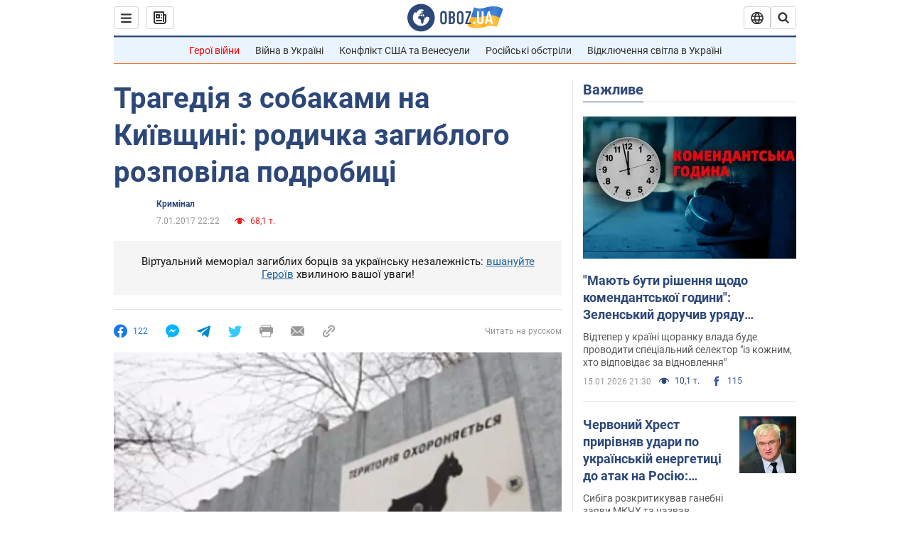

--- FILE ---
content_type: application/x-javascript; charset=utf-8
request_url: https://servicer.idealmedia.io/1418748/1?nocmp=1&sessionId=6969db5f-13543&sessionPage=1&sessionNumberWeek=1&sessionNumber=1&scale_metric_1=64.00&scale_metric_2=256.00&scale_metric_3=100.00&cbuster=1768545119289428426983&pvid=9b03dae2-d1b2-4c9f-bd0e-ff611c45ff5f&implVersion=11&lct=1763555100&mp4=1&ap=1&consentStrLen=0&wlid=d1457da6-11c0-43c8-860b-3fbc91073ff4&uniqId=042a6&niet=4g&nisd=false&evt=%5B%7B%22event%22%3A1%2C%22methods%22%3A%5B1%2C2%5D%7D%2C%7B%22event%22%3A2%2C%22methods%22%3A%5B1%2C2%5D%7D%5D&pv=5&jsv=es6&dpr=1&hashCommit=cbd500eb&apt=2017-01-07T22%3A22%3A00&tfre=4254&w=0&h=1&tl=150&tlp=1&sz=0x1&szp=1&szl=1&cxurl=https%3A%2F%2Fincident.obozrevatel.com%2Fukr%2Fkiyany%2Fcrime%2F49162-tragediya-z-sobakami-na-kiivschini-rodichka-zagiblogo-rozpovila-podrobitsi.htm&ref=&lu=https%3A%2F%2Fincident.obozrevatel.com%2Fukr%2Fkiyany%2Fcrime%2F49162-tragediya-z-sobakami-na-kiivschini-rodichka-zagiblogo-rozpovila-podrobitsi.htm
body_size: 854
content:
var _mgq=_mgq||[];
_mgq.push(["IdealmediaLoadGoods1418748_042a6",[
["tsn.ua","11960018","1","Драма на Бойківщині: поліція побачила дивне світло в кучугурі","Випадковий промінь екрана зберіг життя 15-річному юнаку, що п’яний замерзав у заметі.","0","","","","mMZwfhczEUfI79kpNA7zljDQjdR0w4oMMlAJNwLjw-kwTJzDlndJxZG2sYQLxm7SJP9NESf5a0MfIieRFDqB_Kldt0JdlZKDYLbkLtP-Q-Xd99c3bCh4cAxZZZJAVMN_",{"i":"https://s-img.idealmedia.io/n/11960018/45x45/285x0x630x630/aHR0cDovL2ltZ2hvc3RzLmNvbS90LzUwOTE1My9jOGEwMTU5ZjA4Y2UwZjM0MjhiMzA3YTVjMDI1Nzc4My5qcGVn.webp?v=1768545119-LRz9lbjvSV_cDmvm570N5WHaoMFVdfwyQSXCq2CISsY","l":"https://clck.idealmedia.io/pnews/11960018/i/1298901/pp/1/1?h=mMZwfhczEUfI79kpNA7zljDQjdR0w4oMMlAJNwLjw-kwTJzDlndJxZG2sYQLxm7SJP9NESf5a0MfIieRFDqB_Kldt0JdlZKDYLbkLtP-Q-Xd99c3bCh4cAxZZZJAVMN_&utm_campaign=obozrevatel.com&utm_source=obozrevatel.com&utm_medium=referral&rid=0f92f25d-f2a5-11f0-9336-d404e6f98490&tt=Direct&att=3&afrd=296&iv=11&ct=1&gdprApplies=0&muid=q0fXSZLw6uvm&st=-300&mp4=1&h2=RGCnD2pppFaSHdacZpvmnoTb7XFiyzmF87A5iRFByjv3Uq9CZQIGhHBl6Galy7GAk9TSCRwSv8cyrs8w0o3L6w**","adc":[],"sdl":0,"dl":"","category":"События Украины","dbbr":0,"bbrt":0,"type":"e","media-type":"static","clicktrackers":[],"cta":"Читати далі","cdt":"","tri":"0f92ff5e-f2a5-11f0-9336-d404e6f98490","crid":"11960018"}],],
{"awc":{},"dt":"desktop","ts":"","tt":"Direct","isBot":1,"h2":"RGCnD2pppFaSHdacZpvmnoTb7XFiyzmF87A5iRFByjv3Uq9CZQIGhHBl6Galy7GAk9TSCRwSv8cyrs8w0o3L6w**","ats":0,"rid":"0f92f25d-f2a5-11f0-9336-d404e6f98490","pvid":"9b03dae2-d1b2-4c9f-bd0e-ff611c45ff5f","iv":11,"brid":32,"muidn":"q0fXSZLw6uvm","dnt":2,"cv":2,"afrd":296,"consent":true,"adv_src_id":39175}]);
_mgqp();
